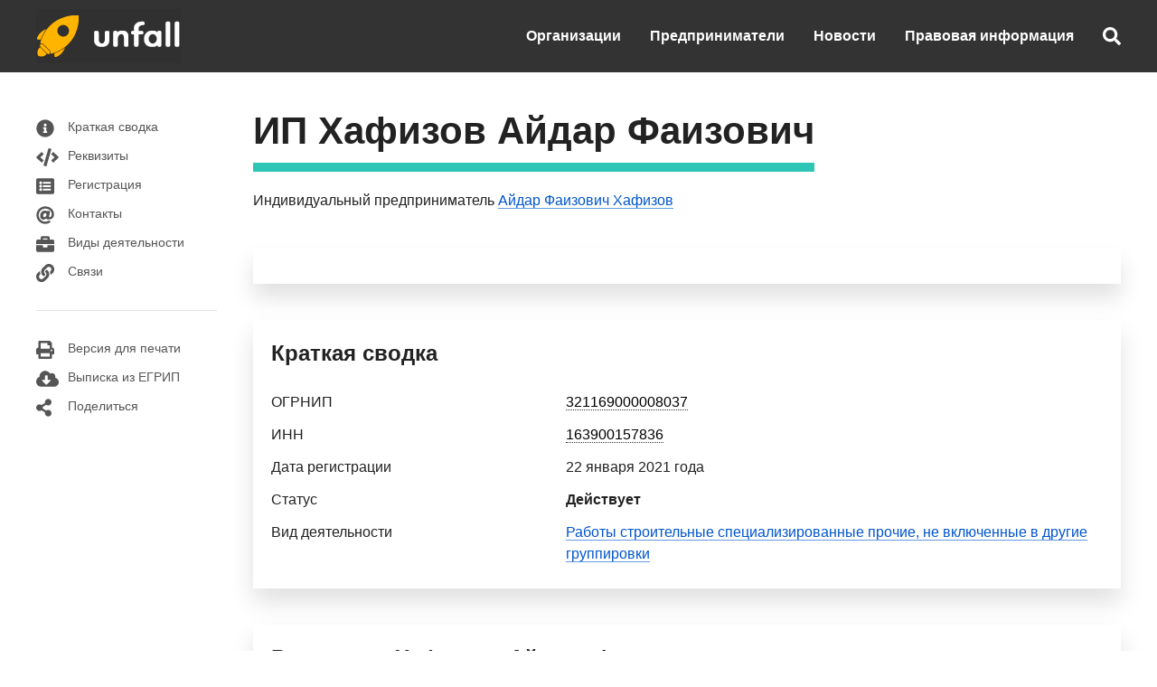

--- FILE ---
content_type: text/html; charset=utf-8
request_url: https://unfall.ru/entrepreneur/hafizov-aydar-faizovich-321169000008037
body_size: 6063
content:
<!DOCTYPE html>
<html lang="ru">

<head>

<meta http-equiv="Content-Type" content="text/html; charset=utf-8" />
<title>ИП Хафизов Айдар Фаизович - ОГРНИП 321169000008037 - Реквизиты - Контакты - Выписка из ЕГРИП</title>

<link rel="canonical" href="https://unfall.ru/entrepreneur/hafizov-aydar-faizovich-321169000008037" />

<meta name="viewport" content="width=device-width, user-scalable=yes, initial-scale=1.0, maximum-scale=5.0" />
<meta name="theme-color" content="#ffffff">
<meta name="description" content="ИП Хафизов Айдар Фаизович, ОГРН 321169000008037, ИНН 163900157836 ✓ Работы строительные специализированные прочие, не включенные в другие группировки ✓ Реквизиты ✓ Контакты ✓ Сведения о регистрации ✓ Выписка из ЕГРИП" />
<meta name="keywords" content="ип хафизов айдар фаизович, огрнип 321169000008037, инн 163900157836, реквизиты, контакты, регистрация, связи, выписка из егрип" />

<link href="https://unfall.ru/cdn/main.css?v=06112020" rel="stylesheet" type="text/css" />
<script defer src="https://unfall.ru/cdn/main.js?v=29062020"></script>

<link rel="icon" type="image/png" href="/icons/favicon-16x16.png" sizes="16x16">
<link rel="icon" type="image/png" href="/icons/favicon-32x32.png" sizes="32x32">
<link rel="apple-touch-icon" sizes="180x180" href="/icons/apple-touch-icon.png">
<link rel="manifest" href="/icons/site.webmanifest">

<meta property="og:type" content="website">
<meta property="og:url" content="https://unfall.ru/entrepreneur/hafizov-aydar-faizovich-321169000008037">
<meta property="og:title" content="ИП Хафизов Айдар Фаизович - ОГРНИП 321169000008037 - Реквизиты - Контакты - Выписка из ЕГРИП">
<meta property="og:description" content="ИП Хафизов Айдар Фаизович, ОГРН 321169000008037, ИНН 163900157836 ✓ Работы строительные специализированные прочие, не включенные в другие группировки ✓ Реквизиты ✓ Контакты ✓ Сведения о регистрации ✓ Выписка из ЕГРИП">
<meta property="og:image" content="/icons/apple-touch-icon.png">

<meta name="csrf-param" content="authenticity_token" />
<meta name="csrf-token" content="m/Ot3OpgPA+Wwnh2jD3Ay/8LWJShJ2AYYQn5sTcuwKBGBE3a65Bkp7WGrDlmiX3pbz4r412So4595Bplj90QBQ==" />

</head>

<body>

<header style="background: #333;"><div class="uk-container uk-container-large"><nav class="uk-container uk-container-large uk-navbar"> <div class="uk-navbar-left"> <ul class="uk-navbar-nav"> <li><a rel="nofollow" href="/"><img src="https://unfall.ru/cdn/images/logo/160x60.png" alt="Бизнес-справочник &quot;Unfall&quot;" title="Бизнес-справочник &quot;Unfall&quot;" /></a></li> </ul> </div> <div class="uk-navbar-right"> <ul class="uk-navbar-nav uk-visible@m"> <li><a href="/company/extract?code=all">Организации</a></li> <li><a href="/entrepreneur/extract?code=all">Предприниматели</a></li> <li><a href="/news">Новости</a></li> <li style="white-space: nowrap;"><a rel="nofollow" href="/legal-basis">Правовая информация</a></li> </ul> <a href="#" class="uk-navbar-toggle uk-hidden@m" uk-navbar-toggle-icon uk-toggle="target: #offcanvas-main-nav"></a> <a class="uk-navbar-toggle" href="#modal-search-full" uk-icon="icon: fa-solid-search" uk-toggle></a> </div> <div id="modal-search-full" class="uk-modal-full uk-modal" uk-modal> <div class="uk-modal-dialog uk-flex uk-flex-center uk-flex-middle" uk-height-viewport style="background: #333; flex-wrap: wrap; flex-direction: column;"> <button class="uk-modal-close-full" type="button" uk-icon="icon: close; ratio: 2;" style="background: #333; color: #FFF;"></button> <form class="uk-search uk-search-navbar uk-width-3-5@l uk-width-4-5@s" action="https://comfex.ru/search" method="get" id="search-form"> <a title="Найти" uk-search-icon class="uk-search-icon-flip" onclick="document.getElementById('search-form').submit();" style="padding-right: 1rem;"></a> <input class="uk-search-input" name="query" type="search" placeholder="Поиск..." autofocus style="background: #FFF; padding: 2rem;"> </form> <div class="uk-width-3-5@l uk-width-4-5@s"> <br /><br /> <div class="uk-light">Поиск организаций, ИП и физических лиц по:</div> <ul class="uk-list uk-light"> <li>&nbsp;&nbsp;&nbsp;&nbsp;&nbsp;&nbsp;&bull;&nbsp;ОГРН / ОГРНИП / ИНН / КПП</li> <li>&nbsp;&nbsp;&nbsp;&nbsp;&nbsp;&nbsp;&bull;&nbsp;Названию организации</li> <li>&nbsp;&nbsp;&nbsp;&nbsp;&nbsp;&nbsp;&bull;&nbsp;Адресу организации</li> <li>&nbsp;&nbsp;&nbsp;&nbsp;&nbsp;&nbsp;&bull;&nbsp;ФИО руководителя или учредителя организации</li> <li>&nbsp;&nbsp;&nbsp;&nbsp;&nbsp;&nbsp;&bull;&nbsp;ФИО индивидуального предпринимателя</li> </ul> </div> </div> </div> </nav></div> <div id="offcanvas-main-nav" uk-offcanvas="flip: true" class="uk-offcanvas"><div class="uk-offcanvas-bar"><button class="uk-offcanvas-close" type="button" uk-close></button><ul class="uk-nav uk-nav-default"> <li><a href="/company/extract?code=all">Организации</a></li> <li><a href="/entrepreneur/extract?code=all">Предприниматели</a></li> <li class="uk-nav-divider"></li> <li><a href="/news">Новости бизнеса</a></li> <li class="uk-nav-divider"></li> <li><a rel="nofollow" href="/legal-basis">Правовая информация</a></li> <li><a rel="nofollow" href="/data-sources">Источники данных</a></li> <li><a rel="nofollow" href="/agreement">Пользовательское соглашение</a></li> <li class="uk-nav-divider"></li> <li><a rel="nofollow" href="/feedback">Обратная связь</a></li></ul></div></div></header>

<main>
<div class="uk-container uk-container-large">

<div uk-grid>

<div class="uk-visible@m" style="width:200px;">
<br />
<ul class="uk-nav uk-nav-default" uk-nav uk-sticky="bottom: true">

<br />

<li><a href="#shortcut:information" uk-scroll="duration: 250;"><span class="uk-margin-small-right" uk-icon="icon: fa-solid-info-circle"></span>Краткая сводка</a></li>

<li><a href="#shortcut:details" uk-scroll="duration: 250;"><span class="uk-margin-small-right" uk-icon="icon: fa-solid-code"></span>Реквизиты</a></li>

<li><a href="#shortcut:registration" uk-scroll="duration: 250;"><span class="uk-margin-small-right" uk-icon="icon: fa-solid-list-alt"></span>Регистрация</a></li>

<li><a href="#shortcut:contacts" uk-scroll="duration: 250;"><span class="uk-margin-small-right" uk-icon="icon: fa-solid-at"></span>Контакты</a></li>

<li><a href="#shortcut:activity" uk-scroll="duration: 250;"><span class="uk-margin-small-right" uk-icon="icon: fa-solid-briefcase"></span>Виды деятельности</a></li>





<li><a href="#shortcut:connections" uk-scroll="duration: 250;"><span class="uk-margin-small-right" uk-icon="icon: fa-solid-link"></span>Связи</a></li>



<br />
<li class="uk-nav-divider"></li>
<br />
<li><a target="_blank" rel="nofollow" href="/entrepreneur/hafizov-aydar-faizovich-321169000008037?print=true"><span class="uk-margin-small-right" uk-icon="icon: fa-solid-print"></span>Версия для печати</a></li>
<li><a href="#download" onclick="create_pdf_link();" uk-toggle><span class="uk-margin-small-right" uk-icon="icon: fa-solid-cloud-download-alt"></span>Выписка из ЕГРИП</a></li>
<li><a href="#share" uk-toggle><span class="uk-margin-small-right" uk-icon="icon: fa-solid-share-alt"></span>Поделиться</a></li>
</ul>
</div>

<div id="download" class="uk-flex-top" uk-modal>
<div class="uk-modal-dialog uk-margin-auto-vertical">
<button class="uk-modal-close-default" type="button" uk-close></button>
<div class="uk-modal-header uk-h3 uk-margin-remove-bottom">Выписка из ЕГРИП в PDF</div>
<div class="uk-modal-body">
<p>Соединение с официальным сайтом ФНС и подготовка ссылки на выписку из ЕГРИП в формате PDF...</p>
<center><div id="pdf-link" class="uk-margin-medium-top uk-margin-medium-bottom"><div uk-spinner="ratio: 2"></div></div></center>
<script>function create_pdf_link(){$("#pdf-link").load("/company/321169000008037/create/pdf");};</script>
</div>
</div>
</div>

<div id="share" class="uk-flex-top" uk-modal>
<div class="uk-modal-dialog uk-margin-auto-vertical">
<button class="uk-modal-close-default" type="button" uk-close></button>
<div class="uk-modal-header uk-h3">ИП Хафизов Айдар Фаизович</div>
<div class="uk-modal-body">
<script async src="https://yastatic.net/es5-shims/0.0.2/es5-shims.min.js"></script>
<script async src="https://yastatic.net/share2/share.js"></script>
<div class="ya-share2" data-services="vkontakte,odnoklassniki,facebook,twitter,telegram,pocket"></div>
</div>
</div>
</div>

<div id="offcanvas-nav" class="uk-dark" uk-offcanvas="overlay: true">
<div class="uk-offcanvas-bar">
<button class="uk-offcanvas-close" type="button" uk-close></button>

<ul class="uk-nav uk-nav-default">

<li><a href="#shortcut:information" uk-scroll="duration: 250;"><span class="uk-margin-small-right" uk-icon="icon: fa-solid-info-circle"></span>Краткая сводка</a></li>

<li><a href="#shortcut:details" uk-scroll="duration: 250;"><span class="uk-margin-small-right" uk-icon="icon: fa-solid-code"></span>Реквизиты</a></li>

<li><a href="#shortcut:registration" uk-scroll="duration: 250;"><span class="uk-margin-small-right" uk-icon="icon: fa-solid-list-alt"></span>Регистрация</a></li>

<li><a href="#shortcut:contacts" uk-scroll="duration: 250;"><span class="uk-margin-small-right" uk-icon="icon: fa-solid-at"></span>Контакты</a></li>

<li><a href="#shortcut:activity" uk-scroll="duration: 250;"><span class="uk-margin-small-right" uk-icon="icon: fa-solid-briefcase"></span>Виды деятельности</a></li>





<li><a href="#shortcut:connections" uk-scroll="duration: 250;"><span class="uk-margin-small-right" uk-icon="icon: fa-solid-link"></span>Связи</a></li>



<br />
<li class="uk-nav-divider"></li>
<br />
<li><a target="_blank" rel="nofollow" href="/entrepreneur/hafizov-aydar-faizovich-321169000008037?print=true"><span class="uk-margin-small-right" uk-icon="icon: fa-solid-print"></span>Версия для печати</a></li>
<li><a href="#download" onclick="create_pdf_link();" uk-toggle><span class="uk-margin-small-right" uk-icon="icon: fa-solid-cloud-download-alt"></span>Выписка из ЕГРИП</a></li>
<li><a href="#share" uk-toggle><span class="uk-margin-small-right" uk-icon="icon: fa-solid-share-alt"></span>Поделиться</a></li>
</ul>

</div>
</div>


<div class="uk-width-expand@m uk-margin-medium-top">

<div class="uk-grid uk-grid-small">
<div class="uk-hidden@m" style="padding-top: 0.25rem;"><a style="color: #222 !important;" uk-icon="icon: menu; ratio: 2" uk-toggle="target: #offcanvas-nav"></a></div>
<div><h1 class="active-name-title">ИП Хафизов Айдар Фаизович</h1></div>
</div>

<p>Индивидуальный предприниматель <a class="default-link" href="/person/163900157836">Айдар Фаизович Хафизов</a></p>

<div class="uk-card uk-card-default uk-card-body uk-card-small uk-margin-medium-top yandex-rtb-card">
<div id="yandex_rtb_R-A-251402-1"></div>
<script type="text/javascript">
    (function(w, d, n, s, t) {
        w[n] = w[n] || [];
        w[n].push(function() {
            Ya.Context.AdvManager.render({
                blockId: "R-A-251402-1",
                renderTo: "yandex_rtb_R-A-251402-1",
                async: true
            });
        });
        t = d.getElementsByTagName("script")[0];
        s = d.createElement("script");
        s.type = "text/javascript";
        s.src = "//an.yandex.ru/system/context.js";
        s.async = true;
        t.parentNode.insertBefore(s, t);
    })(this, this.document, "yandexContextAsyncCallbacks");
</script>
</div>

<section class="uk-card uk-card-default uk-card-body uk-card-small uk-margin-medium-top" id="shortcut:information">
<h2 class="uk-h3">Краткая сводка</h2>
<table class="uk-table uk-table-small uk-table-responsive">
<tbody>
<tr>
    <th class="uk-width-1-3"><strong>ОГРНИП</strong></th>
    <td><strong class="pseudo-link" id="copy-ogrn" uk-tooltip="Копировать?">321169000008037</strong>&nbsp;&nbsp;<span id="copy-ogrn-icon" class="display-none" style="color: #444;" uk-icon="icon: fa-regular-copy; ratio: 1"></span><span id="copy-ogrn-icon-success" class="display-none" style="color: #444;" uk-icon="icon: fa-solid-copy; ratio: 1"></span></td>
</tr>
<tr>
    <th><strong>ИНН</strong></th>
    <td><strong class="pseudo-link" id="copy-inn" uk-tooltip="Копировать?">163900157836</strong>&nbsp;&nbsp;<span id="copy-inn-icon" class="display-none" style="color: #444;" uk-icon="icon: fa-regular-copy; ratio: 1"></span><span id="copy-inn-icon-success" class="display-none" style="color: #444;" uk-icon="icon: fa-solid-copy; ratio: 1"></span></td>
</tr>
<tr>
    <th>Дата регистрации</th>
    <td>22 января 2021 года</td>
</tr>
<tr>
    <th>Статус</th>
    <td>
        <span class="uk-text-bold">Действует</span>
    </td>
</tr>
<tr>
    <th>Вид деятельности</th>
    <td><a class="default-link" href="/entrepreneur/extract?code=439900">Работы строительные специализированные прочие, не включенные в другие группировки</a></td>
</tr>
</tbody>
</table>
</section>

<section class="uk-card uk-card-default uk-card-body uk-card-small uk-margin-medium-top" id="shortcut:details">
<h2 class="uk-h3">Реквизиты Хафизова Айдара Фаизовича</h2>
<table class="uk-table uk-table-small uk-table-responsive">
<tbody>
<tr>
    <th class="uk-width-1-5">ОГРНИП</th>
    <td>321169000008037</td>
</tr>
<tr>
    <th>ИНН</th>
    <td>163900157836</td>
</tr>
</tbody>
</table>
</section>


<section class="uk-card uk-card-default uk-card-body uk-card-small uk-margin-medium-top" id="shortcut:registration">
<h3 class="uk-h3">Регистрация в ФНС</h3>
<table class="uk-table uk-table-small uk-table-responsive">
<tbody>
<tr>
    <td class="uk-width-1-3">Регистрационный номер (ОГРНИП)</td>
    <td>321169000008037</td>
</tr>
<tr>
    <td>Дата регистрации</td>
    <td>22 января 2021 года</td>
</tr>
<tr>
    <td>Территориальный орган ФНС</td>
    <td>Межрайонная инспекция Федеральной налоговой службы №18 по Республике Татарстан</td>
</tr>
</tbody>
</table>
<h4 class="uk-h3">Регистрация в ПФР</h4>
<table class="uk-table uk-table-small uk-table-responsive">
<tbody>
<tr>
    <td class="uk-width-1-3">Регистрационный номер</td>
    <td>013400013665</td>
</tr>
<tr>
    <td>Дата регистрации</td>
    <td>27 января 2021 года</td>
</tr>
<tr>
    <td>Территориальный орган ПФР</td>
    <td>Отделение Фонда пенсионного и социального страхования Российской Федерации по Республике Татарстан</td>
</tr>
</tbody>
</table>
</section>


<div id="yandex_rtb_R-A-251402-2" class="uk-margin-medium-top"></div>
<script type="text/javascript">
    (function(w, d, n, s, t) {
        w[n] = w[n] || [];
        w[n].push(function() {
            Ya.Context.AdvManager.render({
                blockId: "R-A-251402-2",
                renderTo: "yandex_rtb_R-A-251402-2",
                async: true
            });
        });
        t = d.getElementsByTagName("script")[0];
        s = d.createElement("script");
        s.type = "text/javascript";
        s.src = "//an.yandex.ru/system/context.js";
        s.async = true;
        t.parentNode.insertBefore(s, t);
    })(this, this.document, "yandexContextAsyncCallbacks");
</script>



<section class="uk-card uk-card-default uk-card-body uk-card-small uk-margin-medium-top" id="shortcut:activity">
<h3 class="uk-h3">Виды деятельности по кодам ОКВЭД2</h3>
<table class="uk-table uk-table-small uk-table-responsive">
<tbody>
<tr>
    <td class="uk-visible@s">43.99</td>
    <td><a class="default-link" href="/entrepreneur/extract?code=439900">Работы строительные специализированные прочие, не включенные в другие группировки</a></td>
</tr>
<tr>
    <td class="uk-visible@s">77.32</td>
    <td>Аренда и лизинг строительных машин и оборудования</td>
</tr>
<tr>
    <td class="uk-visible@s">49.42</td>
    <td>Предоставление услуг по перевозкам</td>
</tr>
<tr>
    <td class="uk-visible@s">52.29</td>
    <td>Деятельность вспомогательная прочая, связанная с перевозками</td>
</tr>
<tr>
    <td class="uk-visible@s">49.41</td>
    <td>Деятельность автомобильного грузового транспорта</td>
</tr>
</tbody>
</table>
</section>



<section class="uk-card uk-card-default uk-card-body uk-card-small uk-margin-medium-top" id="shortcut:connections">
<h3 class="uk-h3">Руководитель</h3>
<table class="uk-table uk-table-small uk-table-responsive">
<tbody>
<tr>
    <td>Хафизов Айдар Фаизович не является руководителем каких-либо организаций.</td>
</tr>
</tbody>
</table>
<h3 class="uk-h3">Учредитель</h3>
<table class="uk-table uk-table-small uk-table-responsive">
<tbody>
<tr>
    <td>Хафизов Айдар Фаизович не является учредителем каких-либо организаций.</td>
</tr>
</tbody>
</table>
</section>



<div class="uk-card uk-card-default uk-card-body uk-card-small uk-margin-medium-top yandex-rtb-card">
<div id="yandex_rtb_R-A-251402-3"></div>
<script type="text/javascript">
    (function(w, d, n, s, t) {
        w[n] = w[n] || [];
        w[n].push(function() {
            Ya.Context.AdvManager.render({
                blockId: "R-A-251402-3",
                renderTo: "yandex_rtb_R-A-251402-3",
                async: true
            });
        });
        t = d.getElementsByTagName("script")[0];
        s = d.createElement("script");
        s.type = "text/javascript";
        s.src = "//an.yandex.ru/system/context.js";
        s.async = true;
        t.parentNode.insertBefore(s, t);
    })(this, this.document, "yandexContextAsyncCallbacks");
</script>
</div>

<aside class="uk-card uk-card-default uk-card-body uk-card-small uk-margin-medium-top">
<span class="uk-card-title uk-text-bold uk-h3">Смотрите также</span>
<table class="uk-table uk-table-small uk-table-responsive">
<tbody>
<tr class="data-line">
    <td><a rel="nofollow" class="default-link" href="/entrepreneur/zayceva-tatyana-petrovna-304690114800091">ИП Зайцева Татьяна Петровна</a><br />Торговля розничная в нестационарных торговых объектах и на рынках<br />Тверская область</td>
</tr>
<tr class="data-line">
    <td><a rel="nofollow" class="default-link" href="/entrepreneur/stegacheva-nina-nikolaevna-307645112300035">ИП Стегачева Нина Николаевна</a><br />Торговля розничная вне магазинов, палаток, рынков<br />г. Саратов</td>
</tr>
<tr class="data-line">
    <td><a rel="nofollow" class="default-link" href="/entrepreneur/orlov-andrey-vladislavovich-312695214400110">ИП Орлов Андрей Владиславович</a><br />Торговля оптовая пищевыми продуктами, напитками и табачными изделиями<br />Тверская область</td>
</tr>
<tr class="data-line">
    <td><a rel="nofollow" class="default-link" href="/entrepreneur/krasnouhov-yury-vasilyevich-304264727400010">ИП Красноухов Юрий Васильевич</a><br />Проведение расследований и обеспечение безопасности<br />Ставропольский край</td>
</tr>
<tr class="data-line">
    <td><a class="default-link" href="/entrepreneur/chehn-sun-324774600175438">ИП Чэнь Сун</a><br />Аренда и управление собственным или арендованным недвижимым имуществом<br />Москва</td>
</tr>
<tr class="data-line">
    <td><a class="default-link" href="/entrepreneur/magomadov-aslanbek-rezvanovich-324200000067442">ИП Магомадов Асланбек Резванович</a><br />Деятельность автомобильного грузового транспорта<br />Чеченская республика</td>
</tr>
<tr class="data-line">
    <td><a rel="nofollow" class="default-link" href="/entrepreneur/komleva-margarita-vladimirovna-305550111833430">ИП Комлева Маргарита Владимировна</a><br />Омская область</td>
</tr>
<tr class="data-line">
    <td><a class="default-link" href="/entrepreneur/gryakalova-svetlana-ivanovna-309366818200019">ИП Грякалова Светлана Ивановна</a><br />Торговля розничная в нестационарных торговых объектах и на рынках прочими товарами<br />Воронежская область</td>
</tr>
<tr class="data-line">
    <td><a rel="nofollow" class="default-link" href="/entrepreneur/batylina-olga-ivanovna-304422217500072">ИП Батылина Ольга Ивановна</a><br />Розничная торговля в палатках и на рынках<br />г. Осинники</td>
</tr>
</tbody>
</table>
</aside>

</div>
</div>
</div>


<script type="application/ld+json">
{
  "@context": "https://schema.org",
  "@type": "BreadcrumbList",
  "itemListElement": [{
    "@type": "ListItem",
    "position": 1,
    "name": "Предприниматели",
    "item": "https://unfall.ru/entrepreneur/extract?code=all"
  },{
    "@type": "ListItem",
    "position": 2,
    "name": "Работы строительные специализированные прочие",
    "item": "https://unfall.ru/entrepreneur/extract?code=439000"
  },{
    "@type": "ListItem",
    "position": 3,
    "name": "Работы строительные специализированные прочие, не включенные в другие группировки",
    "item": "https://unfall.ru/entrepreneur/extract?code=439900"
  },{
    "@type": "ListItem",
    "position": 4,
    "name": "ИП Хафизов Айдар Фаизович",
    "item": "https://unfall.ru/entrepreneur/hafizov-aydar-faizovich-321169000008037"
  }]
}
</script>

<script>
document.addEventListener("DOMContentLoaded",function(){function copy_to_clipboard(text){var $temp=$("<input>");$("body").append($temp);$temp.val(text).select();document.execCommand("copy");$temp.remove()}
$(document).ready(function(){$('#copy-ogrn').hover(function(){$('#copy-ogrn-icon').removeClass('display-none')},function(){$('#copy-ogrn-icon').addClass('display-none');$('#copy-ogrn-icon-success').addClass('display-none')});$('#copy-inn').hover(function(){$('#copy-inn-icon').removeClass('display-none')},function(){$('#copy-inn-icon').addClass('display-none');$('#copy-inn-icon-success').addClass('display-none')});$('#copy-ogrn').click(function(){copy_to_clipboard("321169000008037");$('#copy-ogrn-icon').addClass('display-none');$('#copy-ogrn-icon-success').removeClass('display-none')});$('#copy-inn').click(function(){copy_to_clipboard("163900157836");$('#copy-inn-icon').addClass('display-none');$('#copy-inn-icon-success').removeClass('display-none')})})})
</script>
</main>

<footer class="uk-section uk-margin-xlarge-top uk-background-fixed uk-background-bottom-center uk-background-norepeat" style="background-image: url(https://unfall.ru/cdn/images/logo/footer.png);">
<div class="uk-container uk-container-large">
<div class="uk-child-width-expand@s" uk-grid>
<div class="uk-width-2-5@m">
<span><a class="black-link" rel="nofollow" href="/legal-basis">Правовые основания размещения информации</a></span><br />
<span><a class="black-link" rel="nofollow" href="/agreement">Пользовательское соглашение</a></span><br />
<span><a class="black-link" rel="nofollow" href="/data-sources">Источники данных</a></span><br /><br />
<span><a class="black-link" rel="nofollow" href="/feedback">Обратная связь</a></span><br />
<br /><br />
<span>Все права защищены</span><br />
<span>&copy; 2016&ndash;2025 Бизнес-справочник &quot;Unfall&quot;</span>
</div>
<div>
</div>
</div>
</div>
</footer>

<script type="text/javascript"> (function(m,e,t,r,i,k,a){m[i]=m[i]||function(){(m[i].a=m[i].a||[]).push(arguments)}; m[i].l=1*new Date();k=e.createElement(t),a=e.getElementsByTagName(t)[0],k.async=1,k.src=r,a.parentNode.insertBefore(k,a)}) (window, document, "script", "https://mc.yandex.ru/metrika/tag.js", "ym"); ym(56904811, "init", { clickmap:true, trackLinks:true, accurateTrackBounce:true }); </script> <noscript><div><img src="https://mc.yandex.ru/watch/56904811" style="position:absolute; left:-9999px;" alt="" /></div></noscript>

</body>
</html>